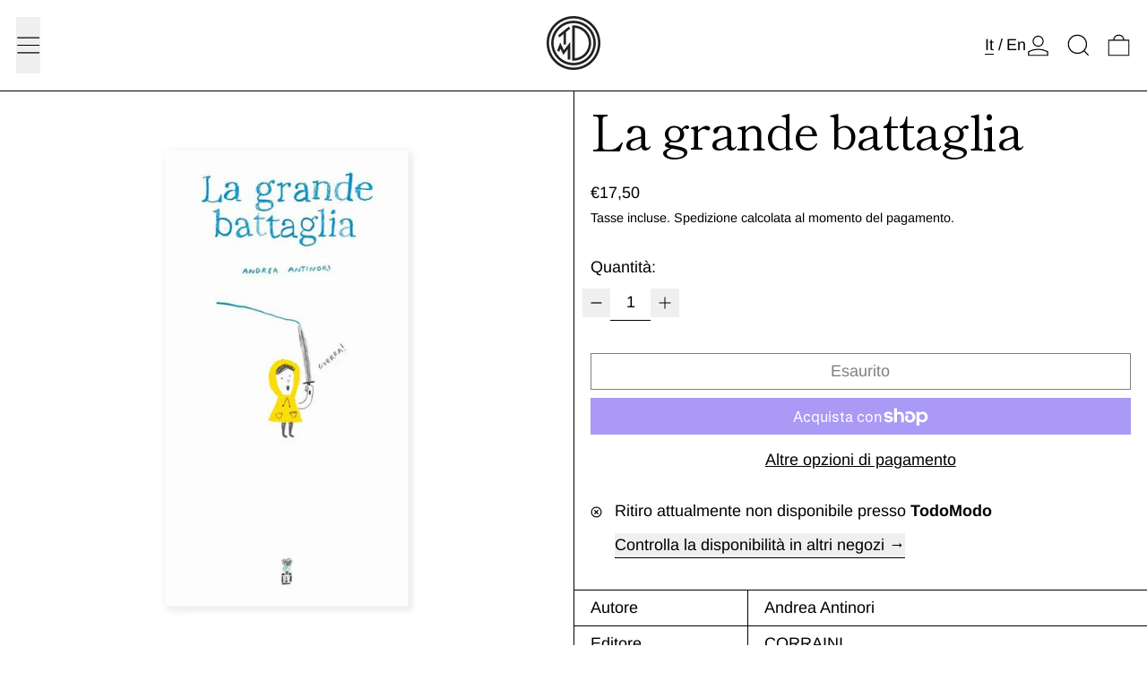

--- FILE ---
content_type: text/javascript
request_url: https://todomodo.org/cdn/shop/t/51/assets/custom-external-links.js?v=137683323546591580731761169710
body_size: -291
content:
document.addEventListener("DOMContentLoaded",function(){console.log("Script per i link esterni caricato correttamente");function setExternalLinksNewTab(selector){document.querySelectorAll(selector).forEach(link=>{link.href.startsWith("http")&&!link.href.includes(window.location.hostname)?(console.log("Link Esterno Modificato:",link.href),link.setAttribute("target","_blank"),link.setAttribute("rel","noopener noreferrer"),link.addEventListener("click",function(e){e.preventDefault(),window.open(link.href,"_blank","noopener,noreferrer")})):console.log("Link Interno Ignorato:",link.href)})}setExternalLinksNewTab('a[href^="http"]'),setExternalLinksNewTab('#accordion3 > li:nth-child(1) > a[href^="http"]'),setExternalLinksNewTab('#accordion3 a[href^="http"]'),new MutationObserver(()=>{console.log("MutationObserver: rilevato un cambiamento nel DOM"),setExternalLinksNewTab('#accordion3 > li:nth-child(1) > a[href^="http"]'),setExternalLinksNewTab('#accordion3 a[href^="http"]')}).observe(document.body,{childList:!0,subtree:!0})});
//# sourceMappingURL=/cdn/shop/t/51/assets/custom-external-links.js.map?v=137683323546591580731761169710
